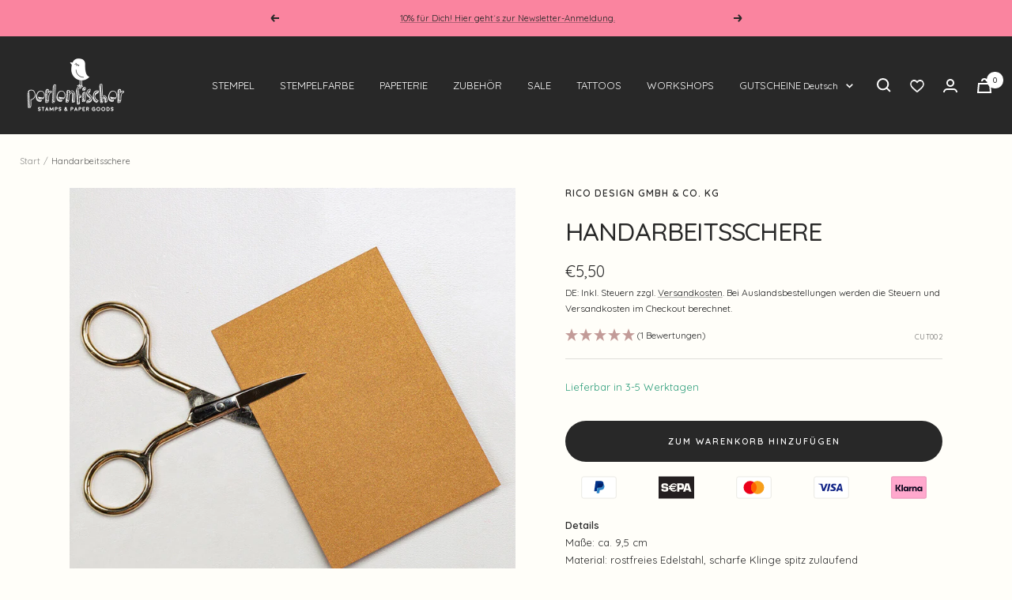

--- FILE ---
content_type: text/html; charset=UTF-8
request_url: https://api.reviews.io/json-ld/product/richsnippet?sku=CUT002%3B50346897965403&store=perlenfischerdesign.myshopify.com&url=https://perlenfischerdesign.de/products/handarbeitsschere&data=true
body_size: 406
content:
{
	"@context" : "http://schema.org",
	"@type" : "Product"

  		 ,"aggregateRating": {
      "@type" : "AggregateRating",
      "bestRating": "5",
		  "ratingValue" : "5.0000",
		  "reviewCount" : "1",
		  "worstRating" : 1
	},
	"review": [
				{
			"@type":"Review",
			"author": {
				"@type": "Person",
				"name": "Svenja "
			},
			"datePublished" : "2024-09-04",
			"description" : "Tolles hochwertiges Produkt, mit dem sich gut schneiden l\u00e4sst.",
			"reviewRating": {
				"@type": "Rating",
				"bestRating" : "5",
				"ratingValue" : "5",
				"worstRating" : "1"
			},
			"reviewBody": "Tolles hochwertiges Produkt, mit dem sich gut schneiden l\u00e4sst."
		}
					]
    		
		    ,"name" : "Handarbeitsschere",
		"image" : "https://cdn.shopify.com/s/files/1/0597/1794/3436/files/cut002handarbeitsscheregoldperlenfischerstempel01.jpg?v=1686685506",
				"sku" : "CUT002"
		    
}


--- FILE ---
content_type: text/javascript; charset=utf-8
request_url: https://perlenfischerdesign.de/products/handarbeitsschere.js
body_size: 350
content:
{"id":9823644877147,"title":"Handarbeitsschere","handle":"handarbeitsschere","description":"\u003cp\u003e\u003cstrong\u003eDetails\u003c\/strong\u003e\u003cbr\u003eMaße: ca. 9,5 cm\u003cbr\u003eMaterial: rostfreies Edelstahl, scharfe Klinge spitz zulaufend\u003c\/p\u003e","published_at":"2025-04-03T07:59:15+02:00","created_at":"2025-04-02T18:58:11+02:00","vendor":"Rico Design GmbH \u0026 Co. KG","type":"","tags":["Bastelwerkzeug","Handarbeit","Handarbeitsschere","Schere","Zubehör"],"price":550,"price_min":550,"price_max":550,"available":true,"price_varies":false,"compare_at_price":0,"compare_at_price_min":0,"compare_at_price_max":0,"compare_at_price_varies":false,"variants":[{"id":50346897965403,"title":"Default Title","option1":"Default Title","option2":null,"option3":null,"sku":"CUT002","requires_shipping":true,"taxable":true,"featured_image":null,"available":true,"name":"Handarbeitsschere","public_title":null,"options":["Default Title"],"price":550,"weight":24,"compare_at_price":0,"inventory_management":"shopify","barcode":"4051271052744","requires_selling_plan":false,"selling_plan_allocations":[]}],"images":["\/\/cdn.shopify.com\/s\/files\/1\/0597\/1794\/3436\/files\/cut002handarbeitsscheregoldperlenfischerstempel01-36738.jpg?v=1743772940","\/\/cdn.shopify.com\/s\/files\/1\/0597\/1794\/3436\/files\/cut002handarbeitsscheregoldperlenfischerstempel02-36739.jpg?v=1743772940"],"featured_image":"\/\/cdn.shopify.com\/s\/files\/1\/0597\/1794\/3436\/files\/cut002handarbeitsscheregoldperlenfischerstempel01-36738.jpg?v=1743772940","options":[{"name":"Title","position":1,"values":["Default Title"]}],"url":"\/products\/handarbeitsschere","media":[{"alt":null,"id":51830686056795,"position":1,"preview_image":{"aspect_ratio":1.0,"height":1080,"width":1080,"src":"https:\/\/cdn.shopify.com\/s\/files\/1\/0597\/1794\/3436\/files\/cut002handarbeitsscheregoldperlenfischerstempel01-36738.jpg?v=1743772940"},"aspect_ratio":1.0,"height":1080,"media_type":"image","src":"https:\/\/cdn.shopify.com\/s\/files\/1\/0597\/1794\/3436\/files\/cut002handarbeitsscheregoldperlenfischerstempel01-36738.jpg?v=1743772940","width":1080},{"alt":null,"id":51830691627355,"position":2,"preview_image":{"aspect_ratio":1.0,"height":1080,"width":1080,"src":"https:\/\/cdn.shopify.com\/s\/files\/1\/0597\/1794\/3436\/files\/cut002handarbeitsscheregoldperlenfischerstempel02-36739.jpg?v=1743772940"},"aspect_ratio":1.0,"height":1080,"media_type":"image","src":"https:\/\/cdn.shopify.com\/s\/files\/1\/0597\/1794\/3436\/files\/cut002handarbeitsscheregoldperlenfischerstempel02-36739.jpg?v=1743772940","width":1080}],"requires_selling_plan":false,"selling_plan_groups":[]}

--- FILE ---
content_type: text/javascript; charset=utf-8
request_url: https://perlenfischerdesign.de/products/handarbeitsschere.js
body_size: 319
content:
{"id":9823644877147,"title":"Handarbeitsschere","handle":"handarbeitsschere","description":"\u003cp\u003e\u003cstrong\u003eDetails\u003c\/strong\u003e\u003cbr\u003eMaße: ca. 9,5 cm\u003cbr\u003eMaterial: rostfreies Edelstahl, scharfe Klinge spitz zulaufend\u003c\/p\u003e","published_at":"2025-04-03T07:59:15+02:00","created_at":"2025-04-02T18:58:11+02:00","vendor":"Rico Design GmbH \u0026 Co. KG","type":"","tags":["Bastelwerkzeug","Handarbeit","Handarbeitsschere","Schere","Zubehör"],"price":550,"price_min":550,"price_max":550,"available":true,"price_varies":false,"compare_at_price":0,"compare_at_price_min":0,"compare_at_price_max":0,"compare_at_price_varies":false,"variants":[{"id":50346897965403,"title":"Default Title","option1":"Default Title","option2":null,"option3":null,"sku":"CUT002","requires_shipping":true,"taxable":true,"featured_image":null,"available":true,"name":"Handarbeitsschere","public_title":null,"options":["Default Title"],"price":550,"weight":24,"compare_at_price":0,"inventory_management":"shopify","barcode":"4051271052744","requires_selling_plan":false,"selling_plan_allocations":[]}],"images":["\/\/cdn.shopify.com\/s\/files\/1\/0597\/1794\/3436\/files\/cut002handarbeitsscheregoldperlenfischerstempel01-36738.jpg?v=1743772940","\/\/cdn.shopify.com\/s\/files\/1\/0597\/1794\/3436\/files\/cut002handarbeitsscheregoldperlenfischerstempel02-36739.jpg?v=1743772940"],"featured_image":"\/\/cdn.shopify.com\/s\/files\/1\/0597\/1794\/3436\/files\/cut002handarbeitsscheregoldperlenfischerstempel01-36738.jpg?v=1743772940","options":[{"name":"Title","position":1,"values":["Default Title"]}],"url":"\/products\/handarbeitsschere","media":[{"alt":null,"id":51830686056795,"position":1,"preview_image":{"aspect_ratio":1.0,"height":1080,"width":1080,"src":"https:\/\/cdn.shopify.com\/s\/files\/1\/0597\/1794\/3436\/files\/cut002handarbeitsscheregoldperlenfischerstempel01-36738.jpg?v=1743772940"},"aspect_ratio":1.0,"height":1080,"media_type":"image","src":"https:\/\/cdn.shopify.com\/s\/files\/1\/0597\/1794\/3436\/files\/cut002handarbeitsscheregoldperlenfischerstempel01-36738.jpg?v=1743772940","width":1080},{"alt":null,"id":51830691627355,"position":2,"preview_image":{"aspect_ratio":1.0,"height":1080,"width":1080,"src":"https:\/\/cdn.shopify.com\/s\/files\/1\/0597\/1794\/3436\/files\/cut002handarbeitsscheregoldperlenfischerstempel02-36739.jpg?v=1743772940"},"aspect_ratio":1.0,"height":1080,"media_type":"image","src":"https:\/\/cdn.shopify.com\/s\/files\/1\/0597\/1794\/3436\/files\/cut002handarbeitsscheregoldperlenfischerstempel02-36739.jpg?v=1743772940","width":1080}],"requires_selling_plan":false,"selling_plan_groups":[]}